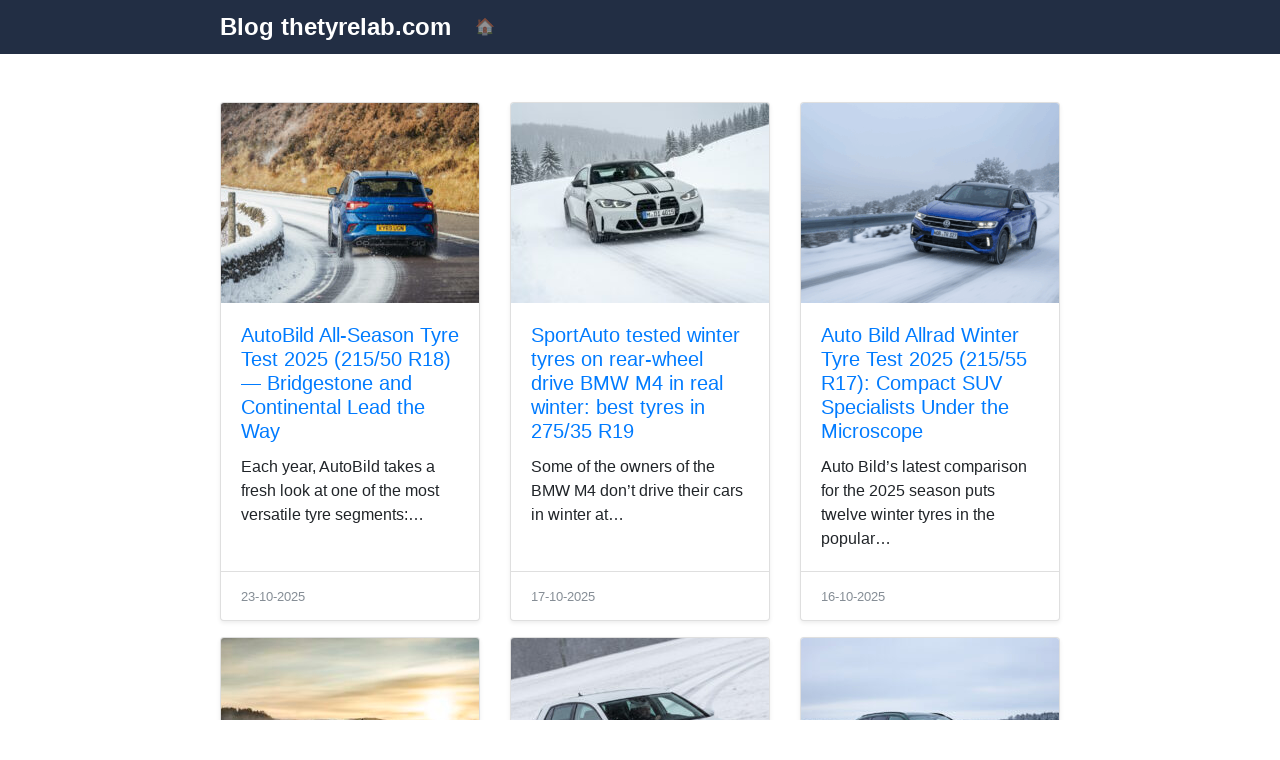

--- FILE ---
content_type: text/html; charset=UTF-8
request_url: https://thetyrelab.com/mag/autobild-tested-the-stopping-distances-of-54-winter-tyres-with-bridgestone-michelin-goodyear-and-kleber-among-the-best-3/
body_size: 8187
content:
<!DOCTYPE html>
<html lang='en'>
<head>
<meta charset="UTF-8">
<meta name="viewport" content="width=device-width, initial-scale=1">
<link rel="profile" href="https://gmpg.org/xfn/11">

<title>Autobild tested the stopping distances of 54 winter tyres, with Bridgestone, Michelin, Goodyear and Kleber among the best &#8211; Blog</title>
<meta name='robots' content='max-image-preview:large' />
	<style>img:is([sizes="auto" i], [sizes^="auto," i]) { contain-intrinsic-size: 3000px 1500px }</style>
	<link rel='dns-prefetch' href='//use.fontawesome.com' />
<link rel="alternate" type="application/rss+xml" title="Blog &raquo; Feed" href="https://thetyrelab.com/mag/feed/" />
<link rel="alternate" type="application/rss+xml" title="Blog &raquo; Comments Feed" href="https://thetyrelab.com/mag/comments/feed/" />
<link rel="alternate" type="application/rss+xml" title="Blog &raquo; Autobild tested the stopping distances of 54 winter tyres, with Bridgestone, Michelin, Goodyear and Kleber among the best Comments Feed" href="https://thetyrelab.com/mag/autobild-tested-the-stopping-distances-of-54-winter-tyres-with-bridgestone-michelin-goodyear-and-kleber-among-the-best-3/feed/" />
<script type="text/javascript">
/* <![CDATA[ */
window._wpemojiSettings = {"baseUrl":"https:\/\/s.w.org\/images\/core\/emoji\/16.0.1\/72x72\/","ext":".png","svgUrl":"https:\/\/s.w.org\/images\/core\/emoji\/16.0.1\/svg\/","svgExt":".svg","source":{"concatemoji":"https:\/\/thetyrelab.com\/mag\/wp-includes\/js\/wp-emoji-release.min.js?ver=6.8.3"}};
/*! This file is auto-generated */
!function(s,n){var o,i,e;function c(e){try{var t={supportTests:e,timestamp:(new Date).valueOf()};sessionStorage.setItem(o,JSON.stringify(t))}catch(e){}}function p(e,t,n){e.clearRect(0,0,e.canvas.width,e.canvas.height),e.fillText(t,0,0);var t=new Uint32Array(e.getImageData(0,0,e.canvas.width,e.canvas.height).data),a=(e.clearRect(0,0,e.canvas.width,e.canvas.height),e.fillText(n,0,0),new Uint32Array(e.getImageData(0,0,e.canvas.width,e.canvas.height).data));return t.every(function(e,t){return e===a[t]})}function u(e,t){e.clearRect(0,0,e.canvas.width,e.canvas.height),e.fillText(t,0,0);for(var n=e.getImageData(16,16,1,1),a=0;a<n.data.length;a++)if(0!==n.data[a])return!1;return!0}function f(e,t,n,a){switch(t){case"flag":return n(e,"\ud83c\udff3\ufe0f\u200d\u26a7\ufe0f","\ud83c\udff3\ufe0f\u200b\u26a7\ufe0f")?!1:!n(e,"\ud83c\udde8\ud83c\uddf6","\ud83c\udde8\u200b\ud83c\uddf6")&&!n(e,"\ud83c\udff4\udb40\udc67\udb40\udc62\udb40\udc65\udb40\udc6e\udb40\udc67\udb40\udc7f","\ud83c\udff4\u200b\udb40\udc67\u200b\udb40\udc62\u200b\udb40\udc65\u200b\udb40\udc6e\u200b\udb40\udc67\u200b\udb40\udc7f");case"emoji":return!a(e,"\ud83e\udedf")}return!1}function g(e,t,n,a){var r="undefined"!=typeof WorkerGlobalScope&&self instanceof WorkerGlobalScope?new OffscreenCanvas(300,150):s.createElement("canvas"),o=r.getContext("2d",{willReadFrequently:!0}),i=(o.textBaseline="top",o.font="600 32px Arial",{});return e.forEach(function(e){i[e]=t(o,e,n,a)}),i}function t(e){var t=s.createElement("script");t.src=e,t.defer=!0,s.head.appendChild(t)}"undefined"!=typeof Promise&&(o="wpEmojiSettingsSupports",i=["flag","emoji"],n.supports={everything:!0,everythingExceptFlag:!0},e=new Promise(function(e){s.addEventListener("DOMContentLoaded",e,{once:!0})}),new Promise(function(t){var n=function(){try{var e=JSON.parse(sessionStorage.getItem(o));if("object"==typeof e&&"number"==typeof e.timestamp&&(new Date).valueOf()<e.timestamp+604800&&"object"==typeof e.supportTests)return e.supportTests}catch(e){}return null}();if(!n){if("undefined"!=typeof Worker&&"undefined"!=typeof OffscreenCanvas&&"undefined"!=typeof URL&&URL.createObjectURL&&"undefined"!=typeof Blob)try{var e="postMessage("+g.toString()+"("+[JSON.stringify(i),f.toString(),p.toString(),u.toString()].join(",")+"));",a=new Blob([e],{type:"text/javascript"}),r=new Worker(URL.createObjectURL(a),{name:"wpTestEmojiSupports"});return void(r.onmessage=function(e){c(n=e.data),r.terminate(),t(n)})}catch(e){}c(n=g(i,f,p,u))}t(n)}).then(function(e){for(var t in e)n.supports[t]=e[t],n.supports.everything=n.supports.everything&&n.supports[t],"flag"!==t&&(n.supports.everythingExceptFlag=n.supports.everythingExceptFlag&&n.supports[t]);n.supports.everythingExceptFlag=n.supports.everythingExceptFlag&&!n.supports.flag,n.DOMReady=!1,n.readyCallback=function(){n.DOMReady=!0}}).then(function(){return e}).then(function(){var e;n.supports.everything||(n.readyCallback(),(e=n.source||{}).concatemoji?t(e.concatemoji):e.wpemoji&&e.twemoji&&(t(e.twemoji),t(e.wpemoji)))}))}((window,document),window._wpemojiSettings);
/* ]]> */
</script>
<style id='wp-emoji-styles-inline-css' type='text/css'>

	img.wp-smiley, img.emoji {
		display: inline !important;
		border: none !important;
		box-shadow: none !important;
		height: 1em !important;
		width: 1em !important;
		margin: 0 0.07em !important;
		vertical-align: -0.1em !important;
		background: none !important;
		padding: 0 !important;
	}
</style>
<link rel='stylesheet' id='wp-block-library-css' href='https://thetyrelab.com/mag/wp-includes/css/dist/block-library/style.min.css?ver=6.8.3' type='text/css' media='all' />
<style id='classic-theme-styles-inline-css' type='text/css'>
/*! This file is auto-generated */
.wp-block-button__link{color:#fff;background-color:#32373c;border-radius:9999px;box-shadow:none;text-decoration:none;padding:calc(.667em + 2px) calc(1.333em + 2px);font-size:1.125em}.wp-block-file__button{background:#32373c;color:#fff;text-decoration:none}
</style>
<style id='global-styles-inline-css' type='text/css'>
:root{--wp--preset--aspect-ratio--square: 1;--wp--preset--aspect-ratio--4-3: 4/3;--wp--preset--aspect-ratio--3-4: 3/4;--wp--preset--aspect-ratio--3-2: 3/2;--wp--preset--aspect-ratio--2-3: 2/3;--wp--preset--aspect-ratio--16-9: 16/9;--wp--preset--aspect-ratio--9-16: 9/16;--wp--preset--color--black: #000000;--wp--preset--color--cyan-bluish-gray: #abb8c3;--wp--preset--color--white: #FFF;--wp--preset--color--pale-pink: #f78da7;--wp--preset--color--vivid-red: #cf2e2e;--wp--preset--color--luminous-vivid-orange: #ff6900;--wp--preset--color--luminous-vivid-amber: #fcb900;--wp--preset--color--light-green-cyan: #7bdcb5;--wp--preset--color--vivid-green-cyan: #00d084;--wp--preset--color--pale-cyan-blue: #8ed1fc;--wp--preset--color--vivid-cyan-blue: #0693e3;--wp--preset--color--vivid-purple: #9b51e0;--wp--preset--color--primary: #007bff;--wp--preset--color--secondary: #6c757d;--wp--preset--color--success: #28a745;--wp--preset--color--danger: #dc3545;--wp--preset--color--warning: #ffc107;--wp--preset--color--info: #17a2b8;--wp--preset--color--dark: #343a40;--wp--preset--color--light: #f8f9fa;--wp--preset--gradient--vivid-cyan-blue-to-vivid-purple: linear-gradient(135deg,rgba(6,147,227,1) 0%,rgb(155,81,224) 100%);--wp--preset--gradient--light-green-cyan-to-vivid-green-cyan: linear-gradient(135deg,rgb(122,220,180) 0%,rgb(0,208,130) 100%);--wp--preset--gradient--luminous-vivid-amber-to-luminous-vivid-orange: linear-gradient(135deg,rgba(252,185,0,1) 0%,rgba(255,105,0,1) 100%);--wp--preset--gradient--luminous-vivid-orange-to-vivid-red: linear-gradient(135deg,rgba(255,105,0,1) 0%,rgb(207,46,46) 100%);--wp--preset--gradient--very-light-gray-to-cyan-bluish-gray: linear-gradient(135deg,rgb(238,238,238) 0%,rgb(169,184,195) 100%);--wp--preset--gradient--cool-to-warm-spectrum: linear-gradient(135deg,rgb(74,234,220) 0%,rgb(151,120,209) 20%,rgb(207,42,186) 40%,rgb(238,44,130) 60%,rgb(251,105,98) 80%,rgb(254,248,76) 100%);--wp--preset--gradient--blush-light-purple: linear-gradient(135deg,rgb(255,206,236) 0%,rgb(152,150,240) 100%);--wp--preset--gradient--blush-bordeaux: linear-gradient(135deg,rgb(254,205,165) 0%,rgb(254,45,45) 50%,rgb(107,0,62) 100%);--wp--preset--gradient--luminous-dusk: linear-gradient(135deg,rgb(255,203,112) 0%,rgb(199,81,192) 50%,rgb(65,88,208) 100%);--wp--preset--gradient--pale-ocean: linear-gradient(135deg,rgb(255,245,203) 0%,rgb(182,227,212) 50%,rgb(51,167,181) 100%);--wp--preset--gradient--electric-grass: linear-gradient(135deg,rgb(202,248,128) 0%,rgb(113,206,126) 100%);--wp--preset--gradient--midnight: linear-gradient(135deg,rgb(2,3,129) 0%,rgb(40,116,252) 100%);--wp--preset--font-size--small: 13px;--wp--preset--font-size--medium: 20px;--wp--preset--font-size--large: 36px;--wp--preset--font-size--x-large: 42px;--wp--preset--spacing--20: 0.44rem;--wp--preset--spacing--30: 0.67rem;--wp--preset--spacing--40: 1rem;--wp--preset--spacing--50: 1.5rem;--wp--preset--spacing--60: 2.25rem;--wp--preset--spacing--70: 3.38rem;--wp--preset--spacing--80: 5.06rem;--wp--preset--shadow--natural: 6px 6px 9px rgba(0, 0, 0, 0.2);--wp--preset--shadow--deep: 12px 12px 50px rgba(0, 0, 0, 0.4);--wp--preset--shadow--sharp: 6px 6px 0px rgba(0, 0, 0, 0.2);--wp--preset--shadow--outlined: 6px 6px 0px -3px rgba(255, 255, 255, 1), 6px 6px rgba(0, 0, 0, 1);--wp--preset--shadow--crisp: 6px 6px 0px rgba(0, 0, 0, 1);}:where(.is-layout-flex){gap: 0.5em;}:where(.is-layout-grid){gap: 0.5em;}body .is-layout-flex{display: flex;}.is-layout-flex{flex-wrap: wrap;align-items: center;}.is-layout-flex > :is(*, div){margin: 0;}body .is-layout-grid{display: grid;}.is-layout-grid > :is(*, div){margin: 0;}:where(.wp-block-columns.is-layout-flex){gap: 2em;}:where(.wp-block-columns.is-layout-grid){gap: 2em;}:where(.wp-block-post-template.is-layout-flex){gap: 1.25em;}:where(.wp-block-post-template.is-layout-grid){gap: 1.25em;}.has-black-color{color: var(--wp--preset--color--black) !important;}.has-cyan-bluish-gray-color{color: var(--wp--preset--color--cyan-bluish-gray) !important;}.has-white-color{color: var(--wp--preset--color--white) !important;}.has-pale-pink-color{color: var(--wp--preset--color--pale-pink) !important;}.has-vivid-red-color{color: var(--wp--preset--color--vivid-red) !important;}.has-luminous-vivid-orange-color{color: var(--wp--preset--color--luminous-vivid-orange) !important;}.has-luminous-vivid-amber-color{color: var(--wp--preset--color--luminous-vivid-amber) !important;}.has-light-green-cyan-color{color: var(--wp--preset--color--light-green-cyan) !important;}.has-vivid-green-cyan-color{color: var(--wp--preset--color--vivid-green-cyan) !important;}.has-pale-cyan-blue-color{color: var(--wp--preset--color--pale-cyan-blue) !important;}.has-vivid-cyan-blue-color{color: var(--wp--preset--color--vivid-cyan-blue) !important;}.has-vivid-purple-color{color: var(--wp--preset--color--vivid-purple) !important;}.has-black-background-color{background-color: var(--wp--preset--color--black) !important;}.has-cyan-bluish-gray-background-color{background-color: var(--wp--preset--color--cyan-bluish-gray) !important;}.has-white-background-color{background-color: var(--wp--preset--color--white) !important;}.has-pale-pink-background-color{background-color: var(--wp--preset--color--pale-pink) !important;}.has-vivid-red-background-color{background-color: var(--wp--preset--color--vivid-red) !important;}.has-luminous-vivid-orange-background-color{background-color: var(--wp--preset--color--luminous-vivid-orange) !important;}.has-luminous-vivid-amber-background-color{background-color: var(--wp--preset--color--luminous-vivid-amber) !important;}.has-light-green-cyan-background-color{background-color: var(--wp--preset--color--light-green-cyan) !important;}.has-vivid-green-cyan-background-color{background-color: var(--wp--preset--color--vivid-green-cyan) !important;}.has-pale-cyan-blue-background-color{background-color: var(--wp--preset--color--pale-cyan-blue) !important;}.has-vivid-cyan-blue-background-color{background-color: var(--wp--preset--color--vivid-cyan-blue) !important;}.has-vivid-purple-background-color{background-color: var(--wp--preset--color--vivid-purple) !important;}.has-black-border-color{border-color: var(--wp--preset--color--black) !important;}.has-cyan-bluish-gray-border-color{border-color: var(--wp--preset--color--cyan-bluish-gray) !important;}.has-white-border-color{border-color: var(--wp--preset--color--white) !important;}.has-pale-pink-border-color{border-color: var(--wp--preset--color--pale-pink) !important;}.has-vivid-red-border-color{border-color: var(--wp--preset--color--vivid-red) !important;}.has-luminous-vivid-orange-border-color{border-color: var(--wp--preset--color--luminous-vivid-orange) !important;}.has-luminous-vivid-amber-border-color{border-color: var(--wp--preset--color--luminous-vivid-amber) !important;}.has-light-green-cyan-border-color{border-color: var(--wp--preset--color--light-green-cyan) !important;}.has-vivid-green-cyan-border-color{border-color: var(--wp--preset--color--vivid-green-cyan) !important;}.has-pale-cyan-blue-border-color{border-color: var(--wp--preset--color--pale-cyan-blue) !important;}.has-vivid-cyan-blue-border-color{border-color: var(--wp--preset--color--vivid-cyan-blue) !important;}.has-vivid-purple-border-color{border-color: var(--wp--preset--color--vivid-purple) !important;}.has-vivid-cyan-blue-to-vivid-purple-gradient-background{background: var(--wp--preset--gradient--vivid-cyan-blue-to-vivid-purple) !important;}.has-light-green-cyan-to-vivid-green-cyan-gradient-background{background: var(--wp--preset--gradient--light-green-cyan-to-vivid-green-cyan) !important;}.has-luminous-vivid-amber-to-luminous-vivid-orange-gradient-background{background: var(--wp--preset--gradient--luminous-vivid-amber-to-luminous-vivid-orange) !important;}.has-luminous-vivid-orange-to-vivid-red-gradient-background{background: var(--wp--preset--gradient--luminous-vivid-orange-to-vivid-red) !important;}.has-very-light-gray-to-cyan-bluish-gray-gradient-background{background: var(--wp--preset--gradient--very-light-gray-to-cyan-bluish-gray) !important;}.has-cool-to-warm-spectrum-gradient-background{background: var(--wp--preset--gradient--cool-to-warm-spectrum) !important;}.has-blush-light-purple-gradient-background{background: var(--wp--preset--gradient--blush-light-purple) !important;}.has-blush-bordeaux-gradient-background{background: var(--wp--preset--gradient--blush-bordeaux) !important;}.has-luminous-dusk-gradient-background{background: var(--wp--preset--gradient--luminous-dusk) !important;}.has-pale-ocean-gradient-background{background: var(--wp--preset--gradient--pale-ocean) !important;}.has-electric-grass-gradient-background{background: var(--wp--preset--gradient--electric-grass) !important;}.has-midnight-gradient-background{background: var(--wp--preset--gradient--midnight) !important;}.has-small-font-size{font-size: var(--wp--preset--font-size--small) !important;}.has-medium-font-size{font-size: var(--wp--preset--font-size--medium) !important;}.has-large-font-size{font-size: var(--wp--preset--font-size--large) !important;}.has-x-large-font-size{font-size: var(--wp--preset--font-size--x-large) !important;}
:where(.wp-block-post-template.is-layout-flex){gap: 1.25em;}:where(.wp-block-post-template.is-layout-grid){gap: 1.25em;}
:where(.wp-block-columns.is-layout-flex){gap: 2em;}:where(.wp-block-columns.is-layout-grid){gap: 2em;}
:root :where(.wp-block-pullquote){font-size: 1.5em;line-height: 1.6;}
</style>
<link rel='stylesheet' id='ez-toc-css' href='https://thetyrelab.com/mag/wp-content/plugins/easy-table-of-contents/assets/css/screen.min.css?ver=2.0.69.1' type='text/css' media='all' />
<style id='ez-toc-inline-css' type='text/css'>
div#ez-toc-container .ez-toc-title {font-size: 120%;}div#ez-toc-container .ez-toc-title {font-weight: 500;}div#ez-toc-container ul li {font-size: 95%;}div#ez-toc-container ul li {font-weight: 500;}div#ez-toc-container nav ul ul li {font-size: 90%;}
.ez-toc-container-direction {direction: ltr;}.ez-toc-counter ul{counter-reset: item ;}.ez-toc-counter nav ul li a::before {content: counters(item, '.', decimal) '. ';display: inline-block;counter-increment: item;flex-grow: 0;flex-shrink: 0;margin-right: .2em; float: left; }.ez-toc-widget-direction {direction: ltr;}.ez-toc-widget-container ul{counter-reset: item ;}.ez-toc-widget-container nav ul li a::before {content: counters(item, '.', decimal) '. ';display: inline-block;counter-increment: item;flex-grow: 0;flex-shrink: 0;margin-right: .2em; float: left; }
</style>
<link rel='stylesheet' id='strappress-style-css' href='https://thetyrelab.com/mag/wp-content/themes/StrapPress-master/style.min.css?ver=4.2.1' type='text/css' media='all' />
<link rel='stylesheet' id='autohled-style-css' href='https://thetyrelab.com/mag/wp-content/themes/StrapPress-master/autohled-style.css?ver=4.2.1' type='text/css' media='all' />
<script type="text/javascript" src="https://thetyrelab.com/mag/wp-includes/js/jquery/jquery.min.js?ver=3.7.1" id="jquery-core-js"></script>
<script type="text/javascript" src="https://thetyrelab.com/mag/wp-includes/js/jquery/jquery-migrate.min.js?ver=3.4.1" id="jquery-migrate-js"></script>
<script src="//use.fontawesome.com/releases/v5.6.3/js/all.js?ver=5.6.3" defer></script><link rel="https://api.w.org/" href="https://thetyrelab.com/mag/wp-json/" /><link rel="alternate" title="JSON" type="application/json" href="https://thetyrelab.com/mag/wp-json/wp/v2/posts/2843" /><link rel="EditURI" type="application/rsd+xml" title="RSD" href="https://thetyrelab.com/mag/xmlrpc.php?rsd" />
<meta name="generator" content="WordPress 6.8.3" />
<link rel="canonical" href="https://thetyrelab.com/mag/autobild-tested-the-stopping-distances-of-54-winter-tyres-with-bridgestone-michelin-goodyear-and-kleber-among-the-best-3/" />
<link rel='shortlink' href='https://thetyrelab.com/mag/?p=2843' />
<link rel="alternate" title="oEmbed (JSON)" type="application/json+oembed" href="https://thetyrelab.com/mag/wp-json/oembed/1.0/embed?url=https%3A%2F%2Fthetyrelab.com%2Fmag%2Fautobild-tested-the-stopping-distances-of-54-winter-tyres-with-bridgestone-michelin-goodyear-and-kleber-among-the-best-3%2F" />
<link rel="alternate" title="oEmbed (XML)" type="text/xml+oembed" href="https://thetyrelab.com/mag/wp-json/oembed/1.0/embed?url=https%3A%2F%2Fthetyrelab.com%2Fmag%2Fautobild-tested-the-stopping-distances-of-54-winter-tyres-with-bridgestone-michelin-goodyear-and-kleber-among-the-best-3%2F&#038;format=xml" />
<link rel="pingback" href="https://thetyrelab.com/mag/xmlrpc.php"><meta name="description" content="Autobild magazine&#8217;s annual winter test has tested 54 tyre treads, both in the wet when braking from 80 km/h and in the snow when braking from 50 km/h. The result is a unique overview of models that we wouldn&#8217;t normally see in tests. So let&#8217;s have a look at the most complex tire test of 2023. [&hellip;]" />
<meta property="og:title" content="Autobild tested the stopping distances of 54 winter tyres, with Bridgestone, Michelin, Goodyear and Kleber among the best" />
<meta property="og:description" content="Autobild magazine&#8217;s annual winter test has tested 54 tyre treads, both in the wet when braking from 80 km/h and in the snow when braking from 50 km/h. The result is a unique overview of models that we wouldn&#8217;t normally see in tests. So let&#8217;s have a look at the most complex tire test of 2023. [&hellip;]" />
<meta property="og:url" content="https://thetyrelab.com/mag/autobild-tested-the-stopping-distances-of-54-winter-tyres-with-bridgestone-michelin-goodyear-and-kleber-among-the-best-3/" />
<meta property="og:image" content="https://thetyrelab.com/mag/wp-content/uploads/2023/09/beautyshot-goodyear-ugp3-tiresolo-04.jpg" />
<meta name="twitter:card" content="summary_large_image" />
<meta name="twitter:title" content="Autobild tested the stopping distances of 54 winter tyres, with Bridgestone, Michelin, Goodyear and Kleber among the best" />
<meta name="twitter:description" content="Autobild magazine&#8217;s annual winter test has tested 54 tyre treads, both in the wet when braking from 80 km/h and in the snow when braking from 50 km/h. The result is a unique overview of models that we wouldn&#8217;t normally see in tests. So let&#8217;s have a look at the most complex tire test of 2023. [&hellip;]" />
<meta name="twitter:image" content="https://thetyrelab.com/mag/wp-content/uploads/2023/09/beautyshot-goodyear-ugp3-tiresolo-04.jpg" />
<script type="application/ld+json">{"@context":"https:\/\/schema.org","@type":"BlogPosting","headline":"Autobild tested the stopping distances of 54 winter tyres, with Bridgestone, Michelin, Goodyear and Kleber among the best","description":"Autobild magazine&#8217;s annual winter test has tested 54 tyre treads, both in the wet when braking from 80 km\/h and in the snow when braking from 50 km\/h. The result is a unique overview of models that we wouldn&#8217;t normally see in tests.\u00a0So let&#8217;s have a look at the most complex tire test of 2023. [&hellip;]","url":"https:\/\/thetyrelab.com\/mag\/autobild-tested-the-stopping-distances-of-54-winter-tyres-with-bridgestone-michelin-goodyear-and-kleber-among-the-best-3\/","mainEntityOfPage":{"@type":"WebPage","@id":"https:\/\/thetyrelab.com\/mag\/autobild-tested-the-stopping-distances-of-54-winter-tyres-with-bridgestone-michelin-goodyear-and-kleber-among-the-best-3\/"},"image":"https:\/\/thetyrelab.com\/mag\/wp-content\/uploads\/2023\/09\/beautyshot-goodyear-ugp3-tiresolo-04.jpg","author":{"@type":"Person","name":"jirichomat"},"publisher":{"@type":"Organization","name":"Blog","logo":{"@type":"ImageObject","url":""}},"datePublished":"2023-09-25T19:55:13+00:00","dateModified":"2023-09-25T19:55:13+00:00"}</script>
</head>

<body class="wp-singular post-template-default single single-post postid-2843 single-format-standard wp-embed-responsive wp-theme-StrapPress-master group-blog">

<!--<div class="banner-placeholder" style="width:970px; height: 210px;"></div>
-->
<div id="page" class="site">


    
	<header id="masthead" class="site-header" role="banner">
	    <nav class="navbar navbar-expand-lg navbar-dark bg-reifenlab">
	    	<div class="container nav-mag">
			   <div class="navbar-brand mb-0"><a href="//thetyrelab.com/mag" rel="home">Blog thetyrelab.com</a></div>
				<button class="navbar-toggler navbar-toggler-right" type="button" data-toggle="collapse" data-target="#navbarNav" aria-controls="navbarNav" aria-expanded="false" aria-label="Toggle navigation">
				<span class="navbar-toggler-icon"></span>
				</button>
		   		<div class="collapse navbar-collapse" id="navbarNav">
	            <ul id="menu-primary" class="navbar-nav list-group list-group-horizontal"><li id="menu-item-15" class="menu-item menu-item-type-custom menu-item-object-custom menu-item-15 nav-item"><a href="/"class="nav-link">🏠</a></li>
</ul>	          </div>

	        </div>
		</nav>
	</header><!-- #masthead -->
	<div id="content" class="site-content">

	<div id="primary" class="content-area">
		<main id="main" class="site-main" role="main">

		

		</main><!-- #main -->
	</div><!-- #primary -->

<div class="container">
    </div>
<div class="container"><div class="language-based-posts mt-5"><div class="row row-cols-1 row-cols-sm-2 row-cols-lg-4 g-4 mb-4">            <div class="col-md-4 col-12 mb-3">
                <div class="card h-100 shadow-sm">
                    <div class="card-img-top bg-image" style="background-image: url('https://thetyrelab.com/mag/wp-content/uploads/2025/10/trocr_allround-300x200.jpg'); height: 200px; background-size: cover; background-position: center;"></div>
                    <div class="card-body">
                        <h5 class="card-title"><a href="https://thetyrelab.com/mag/autobild-all-season-tyre-test-2025-215-50-r18-bridgestone-and-continental-lead-the-way-2/" class="text-decoration-none">AutoBild All-Season Tyre Test 2025 (215/50 R18) — Bridgestone and Continental Lead the Way</a></h5>
                        <p class="card-text">Each year, AutoBild takes a fresh look at one of the most versatile tyre segments:&hellip;</p>
                    </div>
                    <div class="card-footer bg-transparent">
                        <small class="text-muted">23-10-2025</small>
                    </div>
                </div>
            </div>
                        <div class="col-md-4 col-12 mb-3">
                <div class="card h-100 shadow-sm">
                    <div class="card-img-top bg-image" style="background-image: url('https://thetyrelab.com/mag/wp-content/uploads/2025/10/m4-300x200.jpeg'); height: 200px; background-size: cover; background-position: center;"></div>
                    <div class="card-body">
                        <h5 class="card-title"><a href="https://thetyrelab.com/mag/sportauto-tested-winter-tyres-on-rear-wheel-drive-bmw-m4-in-real-winter-best-tyres-in-275-35-r19-2/" class="text-decoration-none">SportAuto tested winter tyres on rear-wheel drive BMW M4 in real winter: best tyres in 275/35 R19</a></h5>
                        <p class="card-text">Some of the owners of the BMW M4 don&#8217;t drive their cars in winter at&hellip;</p>
                    </div>
                    <div class="card-footer bg-transparent">
                        <small class="text-muted">17-10-2025</small>
                    </div>
                </div>
            </div>
                        <div class="col-md-4 col-12 mb-3">
                <div class="card h-100 shadow-sm">
                    <div class="card-img-top bg-image" style="background-image: url('https://thetyrelab.com/mag/wp-content/uploads/2025/10/Gemini_Generated_Image_hzrdnihzrdnihzrd-300x200.png'); height: 200px; background-size: cover; background-position: center;"></div>
                    <div class="card-body">
                        <h5 class="card-title"><a href="https://thetyrelab.com/mag/auto-bild-allrad-winter-tyre-test-2025-215-55-r17-compact-suv-specialists-under-the-microscope-2/" class="text-decoration-none">Auto Bild Allrad Winter Tyre Test 2025 (215/55 R17): Compact SUV Specialists Under the Microscope</a></h5>
                        <p class="card-text">Auto Bild’s latest comparison for the 2025 season puts twelve winter tyres in the popular&hellip;</p>
                    </div>
                    <div class="card-footer bg-transparent">
                        <small class="text-muted">16-10-2025</small>
                    </div>
                </div>
            </div>
                        <div class="col-md-4 col-12 mb-3">
                <div class="card h-100 shadow-sm">
                    <div class="card-img-top bg-image" style="background-image: url('https://thetyrelab.com/mag/wp-content/uploads/2025/10/A201464_large-300x200.jpg'); height: 200px; background-size: cover; background-position: center;"></div>
                    <div class="card-body">
                        <h5 class="card-title"><a href="https://thetyrelab.com/mag/autobild-sportscars-winter-tyre-test-2025-235-50-r19-for-sporty-suvs-what-stood-out-2/" class="text-decoration-none">Autobild SportsCars winter tyre test 2025 (235/50 R19) for sporty SUVs: what stood out</a></h5>
                        <p class="card-text">If your SUV sits on 235/50 R19—think Audi Q3, VW Tiguan R, Lexus NX F&hellip;</p>
                    </div>
                    <div class="card-footer bg-transparent">
                        <small class="text-muted">11-10-2025</small>
                    </div>
                </div>
            </div>
                        <div class="col-md-4 col-12 mb-3">
                <div class="card h-100 shadow-sm">
                    <div class="card-img-top bg-image" style="background-image: url('https://thetyrelab.com/mag/wp-content/uploads/2025/10/autoexpress-300x200.jpg'); height: 200px; background-size: cover; background-position: center;"></div>
                    <div class="card-body">
                        <h5 class="card-title"><a href="https://thetyrelab.com/mag/auto-express-winter-tyre-test-2025-225-45-r17-2/" class="text-decoration-none">Auto Express Winter Tyre Test 2025 (225/45 R17)</a></h5>
                        <p class="card-text">Autoexpress i back with it&#8217;s test for this season &#8211; this time in size 225/45&hellip;</p>
                    </div>
                    <div class="card-footer bg-transparent">
                        <small class="text-muted">10-10-2025</small>
                    </div>
                </div>
            </div>
                        <div class="col-md-4 col-12 mb-3">
                <div class="card h-100 shadow-sm">
                    <div class="card-img-top bg-image" style="background-image: url('https://thetyrelab.com/mag/wp-content/uploads/2025/10/arboacegtu-300x200.jpg'); height: 200px; background-size: cover; background-position: center;"></div>
                    <div class="card-body">
                        <h5 class="card-title"><a href="https://thetyrelab.com/mag/auto-zeitung-x-gtu-x-arbo-winter-test-245-45-r19-premium-tyres-still-make-the-most-sense-2/" class="text-decoration-none">Auto Zeitung x GTÜ x ARBÖ winter test (245/45 R19): premium tyres still make the most sense</a></h5>
                        <p class="card-text">If you daily a big saloon on 245/45 R19s (think BMW 5 Series), the fresh&hellip;</p>
                    </div>
                    <div class="card-footer bg-transparent">
                        <small class="text-muted">10-10-2025</small>
                    </div>
                </div>
            </div>
                        <div class="col-md-4 col-12 mb-3">
                <div class="card h-100 shadow-sm">
                    <div class="card-img-top bg-image" style="background-image: url('https://thetyrelab.com/mag/wp-content/uploads/2025/10/autobild_25_winter-300x200.jpg'); height: 200px; background-size: cover; background-position: center;"></div>
                    <div class="card-body">
                        <h5 class="card-title"><a href="https://thetyrelab.com/mag/auto-bilds-2025-big-winter-test-225-40-r18-which-tyres-for-a-hot-hatch-2/" class="text-decoration-none">Auto Bild’s 2025 big winter test (225/40 R18): which tyres for a hot-hatch?</a></h5>
                        <p class="card-text">If your daily is an S3, GTI, A 35 or i30 N and you swap&hellip;</p>
                    </div>
                    <div class="card-footer bg-transparent">
                        <small class="text-muted">09-10-2025</small>
                    </div>
                </div>
            </div>
                        <div class="col-md-4 col-12 mb-3">
                <div class="card h-100 shadow-sm">
                    <div class="card-img-top bg-image" style="background-image: url('https://thetyrelab.com/mag/wp-content/uploads/2025/09/winter_ams-300x200.jpg'); height: 200px; background-size: cover; background-position: center;"></div>
                    <div class="card-body">
                        <h5 class="card-title"><a href="https://thetyrelab.com/mag/deep-dive-automotorsports-latest-winter-tyre-test-for-2025-reveals-surprises-dangers-and-inconsistencies-2/" class="text-decoration-none">Deep Dive: Automotorsport&#8217;s Latest Winter Tyre  Test for 2025 Reveals Surprises, Dangers, and Inconsistencies</a></h5>
                        <p class="card-text">Every year, the search for the perfect winter tyre begins. With vehicle running costs on&hellip;</p>
                    </div>
                    <div class="card-footer bg-transparent">
                        <small class="text-muted">30-09-2025</small>
                    </div>
                </div>
            </div>
                        <div class="col-md-4 col-12 mb-3">
                <div class="card h-100 shadow-sm">
                    <div class="card-img-top bg-image" style="background-image: url('https://thetyrelab.com/mag/wp-content/uploads/2025/09/winterreifentest-300x171.jpg'); height: 200px; background-size: cover; background-position: center;"></div>
                    <div class="card-body">
                        <h5 class="card-title"><a href="https://thetyrelab.com/mag/adac-published-its-winter-tyre-test-for-2025-31-tyres-tested-11-failed-2/" class="text-decoration-none">ADAC published it&#8217;s winter tyre test for 2025, 31 tyres tested, 11 failed</a></h5>
                        <p class="card-text">ADAC has tested 31 winter tyres in size 225/40 R18, covering budget, mid-price and premium&hellip;</p>
                    </div>
                    <div class="card-footer bg-transparent">
                        <small class="text-muted">23-09-2025</small>
                    </div>
                </div>
            </div>
            </div></div><div class="container">
    <a href="//thetyrelab.com" class="btn btn-primary"><i class="fas fa-arrow-circle-left"></i> thetyrelab.com</a>
</div>
	</div><!-- #content -->

	<footer id="colophon" class="site-footer" role="contentinfo">
		<div class="container">
			<div class="site-info">
				&copy; <a href='//thetyrelab.com'>thetyrelab.com</a> - 2026

			</div><!-- .site-info -->
		</div><!--  .container -->
	</footer><!-- #colophon -->
</div><!-- #page -->

<script type="speculationrules">
{"prefetch":[{"source":"document","where":{"and":[{"href_matches":"\/mag\/*"},{"not":{"href_matches":["\/mag\/wp-*.php","\/mag\/wp-admin\/*","\/mag\/wp-content\/uploads\/*","\/mag\/wp-content\/*","\/mag\/wp-content\/plugins\/*","\/mag\/wp-content\/themes\/StrapPress-master\/*","\/mag\/*\\?(.+)"]}},{"not":{"selector_matches":"a[rel~=\"nofollow\"]"}},{"not":{"selector_matches":".no-prefetch, .no-prefetch a"}}]},"eagerness":"conservative"}]}
</script>
<script type="text/javascript" src="https://thetyrelab.com/mag/wp-content/themes/StrapPress-master/js/dist/scripts.min.js?ver=%20" id="strappress-js-js"></script>
<script type="text/javascript" src="https://thetyrelab.com/mag/wp-includes/js/comment-reply.min.js?ver=6.8.3" id="comment-reply-js" async="async" data-wp-strategy="async"></script>

<script>var contentGroup='';</script><script defer src="https://www.googletagmanager.com/gtag/js?id=G-DFHTH7W7F1"></script>
<script>
    window.dataLayer = window.dataLayer || [];
    function gtag(){dataLayer.push(arguments);}
    gtag('js', new Date());

    gtag('config', 'G-DFHTH7W7F1', {'content_group1': ''});

    
</script>


<!-- Facebook Pixel Code -->
<script>
!function(f,b,e,v,n,t,s)
{if(f.fbq)return;n=f.fbq=function(){n.callMethod?
n.callMethod.apply(n,arguments):n.queue.push(arguments)};
if(!f._fbq)f._fbq=n;n.push=n;n.loaded=!0;n.version='2.0';
n.queue=[];t=b.createElement(e);t.async=!0;
t.src=v;s=b.getElementsByTagName(e)[0];
s.parentNode.insertBefore(t,s)}(window, document,'script',
'https://connect.facebook.net/en_US/fbevents.js');
fbq('init', '584205288051277');
fbq('track', 'PageView');


</script>
<noscript>
<img height="1" width="1" style="display:none"
src="https://www.facebook.com/tr?id=584205288051277&ev=PageView&noscript=1"/>
</noscript>
<!-- End Facebook Pixel Code -->



    <script async src="https://pagead2.googlesyndication.com/pagead/js/adsbygoogle.js?client=ca-pub-8077056589110624"
     crossorigin="anonymous"></script>

<script defer src="https://static.cloudflareinsights.com/beacon.min.js/vcd15cbe7772f49c399c6a5babf22c1241717689176015" integrity="sha512-ZpsOmlRQV6y907TI0dKBHq9Md29nnaEIPlkf84rnaERnq6zvWvPUqr2ft8M1aS28oN72PdrCzSjY4U6VaAw1EQ==" data-cf-beacon='{"version":"2024.11.0","token":"3089b4c6664245d7a31b8001226bf3b5","r":1,"server_timing":{"name":{"cfCacheStatus":true,"cfEdge":true,"cfExtPri":true,"cfL4":true,"cfOrigin":true,"cfSpeedBrain":true},"location_startswith":null}}' crossorigin="anonymous"></script>
</body>
</html>


--- FILE ---
content_type: text/html; charset=utf-8
request_url: https://www.google.com/recaptcha/api2/aframe
body_size: 264
content:
<!DOCTYPE HTML><html><head><meta http-equiv="content-type" content="text/html; charset=UTF-8"></head><body><script nonce="EIMi_hfVeU-r08IriXeE0g">/** Anti-fraud and anti-abuse applications only. See google.com/recaptcha */ try{var clients={'sodar':'https://pagead2.googlesyndication.com/pagead/sodar?'};window.addEventListener("message",function(a){try{if(a.source===window.parent){var b=JSON.parse(a.data);var c=clients[b['id']];if(c){var d=document.createElement('img');d.src=c+b['params']+'&rc='+(localStorage.getItem("rc::a")?sessionStorage.getItem("rc::b"):"");window.document.body.appendChild(d);sessionStorage.setItem("rc::e",parseInt(sessionStorage.getItem("rc::e")||0)+1);localStorage.setItem("rc::h",'1768730717977');}}}catch(b){}});window.parent.postMessage("_grecaptcha_ready", "*");}catch(b){}</script></body></html>

--- FILE ---
content_type: text/css
request_url: https://thetyrelab.com/mag/wp-content/themes/StrapPress-master/autohled-style.css?ver=4.2.1
body_size: -225
content:
.bg-black{background-color: #000;}

.entry-title{
    margin-top: 0;
}

.site-main{
    margin-top:30px;
}

.banner-placeholder{
    background-color: lightgray;
    margin: auto;
    max-width:100%;
    display: none;
}

.page-numbers{
    word-break: normal;
}

.customThumb{
    height: 40vh;
    display: block;
    background-size: cover;
    background-position: center;
}
/* CSS code for mobile devices */
@media only screen and (max-width: 767px) {
    article {
        font-size: 1.5rem;
    }
    .entry-meta {
        font-size: 1.3rem;
    }
}

.table caption{
    font-weight:900;
    caption-side: top;
}